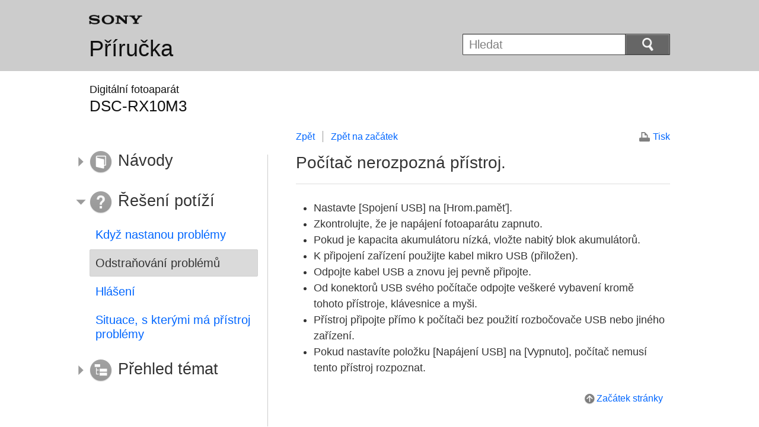

--- FILE ---
content_type: text/html
request_url: https://helpguide.sony.net/dsc/1610/v1/cs/contents/TP0000816472.html
body_size: 7583
content:
<!DOCTYPE html>
<html lang="cs" dir="ltr">
<!-- saved from url=(0016)http://localhost -->
<head>
<meta charset="utf-8" />
<title>Příručka | Počítač nerozpozná přístroj.</title>
<meta name="author" content="Sony Corporation" />
<meta name="copyright" content="Copyright 2016 Sony Corporation" />
<meta http-equiv="X-UA-Compatible" content="IE=edge" />
<meta name="description" content="" />
<meta name="keywords" content="Digitální fotoaparát,DSC-RX10M3" />
<meta name="category info" content="troubleshooting" />
<meta name="format-detection" content="telephone=no" />
<meta name="viewport" content="width=device-width" />
<link href="../common/css/master.css" rel="stylesheet" type="text/css" media="all" />
<!--[if lt IE 9]><link href="../common/css/master_ie8.css" rel="stylesheet" type="text/css" media="all" /><![endif]-->
<link href="../common/css/en.css" rel="stylesheet" type="text/css" media="all" />
<link id="print_css" href="../common/css/print.css" rel="stylesheet" type="text/css" media="print" />
<!--[if lt IE 9]><script src="../common/js/html5shiv-printshiv.js"></script><![endif]-->
<script src="../search/resource.json" type="text/javascript" charset="utf-8"></script>
<script src="../common/js/jquery-1.8.3.min.js" type="text/javascript" charset="utf-8"></script>
<script src="../common/js/scroll.js" type="text/javascript" charset="utf-8"></script>
<script src="../common/js/print.js" type="text/javascript" charset="utf-8"></script>
<script src="../common/js/search_library.js" type="text/javascript" charset="utf-8"></script>
<script src="../common/js/onload.js" type="text/javascript" charset="utf-8"></script>
<script src="../common/js/resource.js" type="text/javascript" charset="utf-8"></script>
<script src="../common/js/run.js" type="text/javascript" charset="utf-8"></script>
<script src="../common/js/nmpcontroller.js" type="text/javascript" charset="utf-8"></script>
</head>
<body id="top" class="contents">
<header>
<div class="box-content">
<h1><span class="logo"><img src="../common/img/logo.png" alt="SONY" /></span><a href="../index.html" class="title">Příručka</a></h1>
<div id="header-items" class="nopscr">
<p id="header-menu-button"><a href="../index.html#menu"><img src="../common/img/button_menu.png" alt="Menu" /></a></p>
<p id="header-search-button"><a href="#" class="header-toggle-button"><img src="../common/img/button_menu_search.png" alt="Hledat" /></a></p>
<form id="header-search" class="form-search" role="search" onsubmit="return false;">
<div><p><input type="text" id="id_search" class="form-search-input" value="" title="Hledat" onkeydown="fncSearchKeyDown(event.keyCode, this.value);" /><input type="image" id="id_search_button" class="form-search-button" alt="Hledat" src="../common/img/button_search.png" /></p></div>
</form>
</div>
<h2 class="faq">Řešení potíží</h2>
</div><!-- /.box-content -->
</header>

<div role="main" class="main">
<div class="main-header box-content">
<h1><span class="category-name">Digitální fotoaparát</span><span class="model-name">DSC-RX10M3<span class="model-number"></span></span></h1>
</div>

<div class="box-content">
<section class="content">
<aside class="page-nav">
<ul>
<li class="back"><a href="javascript:history.back();">Zpět</a></li>
<li class="top"><a href="../index.html">Zpět na začátek</a></li>
</ul>
<p class="print"><a href="javascript:openPrintWindow();">Tisk</a></p>
</aside><!--/.page-nav-->
<h2 id="id_title">Počítač nerozpozná přístroj.</h2>
<div id="id_content">

<div class="refbody">
  <div class="article">
    <ul>
      <li>Nastavte <span class="uicontrol">[Spojení USB]</span> na <span class="uicontrol">[Hrom.paměť]</span>.</li>
      
      <li>Zkontrolujte, že je napájení fotoaparátu zapnuto.</li>
      <li>Pokud je kapacita akumulátoru nízká, vložte nabitý blok akumulátorů.</li>
      <li>K připojení zařízení použijte kabel mikro USB (přiložen).</li>
      <li>Odpojte kabel USB a znovu jej pevně připojte.</li>
      
      <li>Od konektorů USB svého počítače odpojte veškeré vybavení kromě tohoto přístroje, klávesnice a myši.</li>
      <li>Přístroj připojte přímo k počítači bez použití rozbočovače USB nebo jiného zařízení.</li>
      <li>
        Pokud nastavíte položku <span class="uicontrol">[Napájení USB]</span> na <span class="uicontrol">[Vypnuto]</span>, počítač nemusí tento přístroj rozpoznat.
      </li>
    </ul>
  </div>
</div>
</div>
<div class="return-pagetop"><a href="#top">Začátek stránky</a></div>
<div class="related-topic">
<h3>Příbuzné téma</h3> 
<ul>
<li><a href="TP0000816687.html"><span class="uicontrol">Spojení USB</span></a></li>
</ul>
</div>
<div class="return-pagetop"><a href="#top">Začátek stránky</a></div>

</section><!-- /.section -->

<nav role="navigation" id="menu" class="nopscr">
<ul>
<li id="menu-howtouse" class="howtouse">
<a href="../index.html#menu-howtouse">Návody</a>
<ul>
<li><a href="../cover/level2_01.html" class="item">Před použitím</a></li>
<li><a href="../cover/level2_02.html" class="item">Příprava fotoaparátu</a></li>
<li><a href="../cover/level2_03.html" class="item">Potvrzení způsobu ovládání</a></li>
<li><a href="../cover/level2_04.html" class="item">Snímání</a></li>
<li><a href="../cover/level2_05.html" class="item">Používání funkcí snímání</a></li>
<li><a href="../cover/level2_06.html" class="item">Prohlížení</a></li>
<li><a href="../cover/level2_07.html" class="item">Změna nastavení</a></li>
<li><a href="../cover/level2_08.html" class="item">Používání funkcí Wi-Fi</a></li>
<li><a href="../cover/level2_09.html" class="item">Přidávání aplikací do přístroje</a></li>
<li><a href="../cover/level2_10.html" class="item">Používání počítače</a></li>
<li><a href="../cover/level2_11.html" class="item">Předběžná opatření/tento přístroj</a></li>
</ul>
<div class="return-pagetop"><a href="#top">Začátek stránky</a></div>
</li>
<li id="menu-faq" class="faq">
<a href="../index.html#menu-faq">Řešení potíží</a>
<ul>
<li><a href="../cover/level2_12.html" class="item">Když nastanou problémy</a></li>
<li><a href="../cover/level2_13.html" class="active">Odstraňování problémů</a></li>
<li><a href="../cover/level2_14.html" class="item">Hlášení</a></li>
<li><a href="../cover/level2_15.html" class="item">Situace, s kterými má přístroj problémy</a></li>
</ul>
<div class="return-pagetop"><a href="#top">Začátek stránky</a></div>
</li>
<li id="menu-contentslist" class="contentslist">
<a href="../index.html#menu-contentslist">Přehled témat</a>
<ul>
<li><a href="contentslist01.html" class="item">Návody</a></li>
<li><a href="contentslist02.html" class="item">Řešení potíží</a></li>
</ul>
<div class="return-pagetop"><a href="#top">Začátek stránky</a></div>
</li>
</ul>
</nav>
</div><!-- /.box-content -->
</div><!-- /.main-->

<footer>
<div class="box-content">
<div class="footer-group2">
<div class="footer-manual-number">4-590-273-61(2)</div>
<div class="footer-copyright">Copyright 2016 Sony Corporation</div>
</div>
</div>
</footer>
<script language="JavaScript" type="text/javascript" src="/js/s_code.js"></script>
<script language="JavaScript" type="text/javascript"><!--
/* You may give each page an identifying name, server, and channel on the next lines. */
/************* DO NOT ALTER ANYTHING BELOW THIS LINE ! **************/
var s_code=s.t();if(s_code)document.write(s_code)//--></script>
<!--/DO NOT REMOVE/-->
<!-- End SiteCatalyst code version: H.23.4. -->
</body>
</html>

--- FILE ---
content_type: text/css
request_url: https://helpguide.sony.net/dsc/1610/v1/cs/common/css/master.css
body_size: 59925
content:
@charset "utf-8";
/*
---------------------------------------
# Device:S/M/L Regions
# File:css/master.css
# Version:1.00
# Update:2013.04.01
---------------------------------------
*/

/*-----------------------------------
Common
-----------------------------------*/
html, body, div, dl, dt, dd, h1, h2, h3, h4, h5, h6, pre, form, p, article, aside, footer, header, nav, section { display:block; margin:0; padding:0; }
h1, h2, h3, h4, h5, h6, pre, code, address, caption, cite, code, em, strong, th, td { font-size:1em; font-style:normal; font-weight:normal; }
* { -moz-box-sizing:border-box; -webkit-box-sizing:border-box; box-sizing:border-box; }

html { font-size:16px; }
body { background:#ffffff; font:1.0rem/1.2 sans-serif; color:#333333; width:100%; margin:0 auto; }
table { border-collapse:collapse; border-spacing:0; }

img { line-height:1; border:none; }
a img { border:none; }

ul, ol { list-style:none; margin:0; padding:0; }
li { margin:0; padding:0; }

a { text-decoration:none; color:#0066ff; }
a:visited { text-decoration:none; color:#0066ff; }
a:hover,
a:focus { text-decoration:underline; }

/*-----------------------------------
Box
-----------------------------------*/
header, .main, footer { margin:0; width:100%; }
.box-content { max-width:1080px; margin:0 auto; padding:0 3.125rem; }

@media screen and (max-width:1079px) {
.box-content { padding:0.0rem; }
.main .box-content,
footer .box-content { padding:0 1.5625rem; }
}

@media screen and (max-width:640px) {
.main .box-content,
footer .box-content { padding:0 0.75rem; }
}

/*-----------------------------------
Header
-----------------------------------*/
header { background:#cccccc; }
header:after { display:block; content:''; width:0; clear:both; }
header .box-content { position:relative; }


header h1 { -moz-box-sizing:content-box; -webkit-box-sizing:content-box; box-sizing:content-box; float:left; min-height:5.9375rem; padding:1.5625rem 0 0; line-height:1; }
[dir="rtl"] header h1 { float:right; }
header h1 .logo { display:block; }
header h1 .logo img { width:5.625rem; line-height:1; }
header h1 .title { display:inline-block; margin-top:1.125rem; margin-bottom:0; font-size:2.375rem; color:#101010; text-decoration:none; }
header h2 { display:none; }

@media screen and (max-width:1079px) {
header h1 { float:none; min-height:5.0rem; padding:1.5625rem 12.1875rem 0.9375rem 1.5625rem; }
[dir="rtl"] header h1 { float:none; padding-left:12.1875rem; padding-right:1.5625rem; }
header h1 .title { margin-top:1.0rem; }
header h2 { display:block; clear:both; height:2.5rem; border-left:1.5625rem solid transparent; padding:0.625rem 0 0.625rem 2.1875rem; background:#e6e6e6 left center no-repeat; background-size:1.6875rem auto; color:#333333; font-size:1.25rem; line-height:1; }
[dir="rtl"] header h2 { border-left:none; border-right:1.5625rem solid transparent; padding-left:0; padding-right:2.1875rem; background-position:right center; }
header h2:empty { display:none; }
header h2.howtouse { background-image:url(../img/icon_title_howtouse.png); }
header h2.faq { background-image:url(../img/icon_title_faq.png); }
header h2.search { background-image:url(../img/icon_title_search.png); }
header h2.contentslist { background-image:url(../img/icon_title_contentslist.png); }
}

@media screen and (max-width:640px) {
header h1 { min-height:3.3125rem; padding:0.9375rem 7.1875rem 0.9375rem 0.75rem; }
[dir="rtl"] header h1 { padding-left:7.1875rem; padding-right:0.75rem; }
header h1 .logo img { width:4.0rem; }
header h1 .title { margin-top:0.625rem; font-size:1.5rem; }
header h2 { height:2.1875rem; border-left-width:0.625rem; padding:0.5625rem 0.75rem 0 1.875rem; font-size:1.125rem; background-size:1.5rem auto; }
[dir="rtl"] header h2 { border-left-width:0; border-right-width:0.625rem; padding-left:0.75rem; padding-right:1.875rem; }
}


/*-----------------------------------
Header Menu and Search
-----------------------------------*/
#header-items { clear:none; display:none; }
.js #header-items { display:block; }
#header-search { display:block; }
@media screen and (min-width:1080px) {
#header-search { display:block !important; }
}
#header-menu-button,
#header-search-button { display:none; }

@media screen and (max-width:1079px) {
#header-items { clear:both; }

#header-search { display:none; }

#header-menu-button,
#header-search-button { display:block; position:absolute; top:2.3125rem; height:2.875rem; border:0.0625rem solid #404040; -webkit-box-shadow:0 0.0625rem 0 #d9d9d9; box-shadow:0 0.0625rem 0 #d9d9d9; }

#header-menu-button a,
#header-search-button a { display:block; height:100%; border-width:0.0625rem; border-style:solid; background:#666666; -webkit-tap-highlight-color:rgba(0,0,0,0); }
#header-search-button a[aria-expanded=true] { background:#4d4d4d; }
}

@media screen and (max-width:640px) {
#header-menu-button,
#header-search-button { top:1.34375rem; height:2.5rem; }
}

/* Header Menu Button */
@media screen and (max-width:1079px) {
#header-menu-button { right:6.0rem; border-right-style:none; border-radius:0.1875rem 0 0 0.1875rem; }
[dir="rtl"] #header-menu-button { right:auto; left:1.5625rem; }
#header-menu-button a { border-color:#a8a8a8 #404040 #5c5c5c #8d8d8d; padding:0.625rem 1.1875rem 0; background:#666666; border-radius:0.125rem 0 0 0.125rem; }
#header-menu-button a img { width:1.875rem; }
}

@media screen and (max-width:640px) {
#header-menu-button { right:3.875rem; border-radius:0.125rem 0 0 0.125rem; }
[dir="rtl"] #header-menu-button { right:auto; left:0.6875rem; }
#header-menu-button a { padding:0.5625rem 0.75rem 0; }
#header-menu-button a img { width:1.5rem; }
}

/* Header Search Button */
@media screen and (max-width:1079px) {
#header-search-button { right:1.5625rem; border-left-style:none; border-radius:0 0.1875rem 0.1875rem 0; }
[dir="rtl"] #header-search-button { right:auto; left:6.0rem; }
#header-search-button a { border-color:#a8a8a8 #8d8d8d #5c5c5c #8f8f8f; padding:0.5rem 1.375rem 0; border-radius:0 0.125rem 0.125rem 0; }
#header-search-button a[aria-expanded=true] { border-color:#3b3b3b #828282 #737373 #4a4a4a; }
#header-search-button a img { width:1.5rem; }
}

@media screen and (max-width:640px) {
#header-search-button { right:0.6875rem; border-radius:0 0.125rem 0.125rem 0; }
[dir="rtl"] #header-search-button { right:auto; left:3.875rem; }
#header-search-button a { padding:0.4375rem 0.875rem 0; border-radius:0 0.0625rem 0.0625rem 0; }
#header-search-button a img { width:1.25rem; }
}

/* Shared Style for Search Button */
.form-search div { position:relative; height:2.875rem; border:0.0625rem solid #404040; border-radius:0.0625rem 0.125rem 0.125rem 0.0625rem; background:#666666; }
[dir="rtl"] .form-search div { border-radius:0.125rem 0.0625rem 0.0625rem 0.125rem; }
.form-search p { margin:0 6.8125rem 0 0; border-right:0.0625rem solid #404040; height:2.75rem; }
[dir="rtl"] .form-search p { margin-right:0; margin-left:6.8125rem; border-right:none; border-left:0.0625rem solid #404040; }
.form-search .form-search-input { position:relative; height:100%; width:100%; border:none; border-top:0.0625rem solid #cacaca; border-radius:0; padding:0 0.625rem; font-size:1.25rem; line-height:1; }
.form-search .form-search-button { position:absolute; top:0; right:0; -moz-box-sizing:content-box; -webkit-box-sizing:content-box; box-sizing:content-box; margin:0; border-width:0.0625rem; border-style:solid; border-color:#a8a8a8 #8d8d8d #5c5c5c #8d8d8d; border-radius:0 0.125rem 0.125rem 0; padding:0.5rem 2.6875rem 0.4375rem 2.5rem; background:#666666; width:1.5rem; height:1.6875rem; }
[dir="rtl"] .form-search .form-search-button { right:auto; left:0; border-radius:0.125rem 0 0 0.125rem; padding-right:2.6875rem; padding-left:2.5rem; }
.form-search .form-search-button:hover,
.form-search .form-search-button:focus { background:#4d4d4d; border-color:#323232 #4a4a4a #737373 #4c4c4c; }

/* Header Search Box Speicif Styles */
#header-search { float:right; border:none; padding:3.5625rem 0 0; background:transparent; }
[dir="rtl"] #header-search { float:left; }
#header-search div { height:2.25rem; border-radius:0.0625rem; }
#header-search p { margin-right:4.625rem; height:2.125rem; }
[dir="rtl"] #header-search p { margin-right:0; margin-left:4.625rem; }
#header-search .form-search-button { border-radius:0 0.0625rem 0.0625rem 0; padding:0.3125rem 1.625rem 0.3125rem 1.6875rem; width:1.1875rem; height:1.375rem; }
[dir="rtl"] #header-search .form-search-button { border-radius:0.0625rem 0 0 0.0625rem; padding-left:1.625rem; padding-right:1.6875rem; }

@media screen and (max-width:1079px) {
#header-search { float:none; height:auto; border-bottom:0.0625rem solid #999999; padding:1.875rem 1.5625rem; background:#ffffff; }
[dir="rtl"] #header-search { float:none; }

#header-search div { height:2.875rem; border-radius:0.0625rem 0.125rem 0.125rem 0.0625rem; }
[dir="rtl"] #header-search div { border-radius:0.125rem 0.0625rem 0.0625rem 0.125rem; }
#header-search p { margin-right:6.8125rem; height:2.75rem; }
[dir="rtl"] #header-search p { margin-right:0; margin-left:6.8125rem; }
#header-search .form-search-button { border-radius:0 0.125rem 0.125rem 0; padding:0.5rem 2.6875rem 0.4375rem 2.5rem; width:1.5rem; height:1.6875rem; }
[dir="rtl"] #header-search .form-search-button { border-radius:0.125rem 0 0 0.125rem; padding-right:2.6875rem; padding-left:2.5rem; }
}

@media screen and (max-width:640px) {
#header-search { padding:1.0625rem 0.75rem; }
#header-search div { height:2.4375rem; }
#header-search p { margin:0; margin-right:4.625rem; height:2.3125rem; }
[dir="rtl"] #header-search p { margin:0; margin-left:4.625rem; }
#header-search .form-search-input { font-size:1.1875rem; }
#header-search .form-search-button { padding:0.375rem 1.6875rem 0.3125rem 1.5rem; width:1.3125rem; height:1.5rem; }
[dir="rtl"] #header-search .form-search-button { padding-left:1.6875rem; padding-right:1.5rem; }
}


/* -----------------------------------
Category name, Model name, Brand Name
-----------------------------------*/

.main .main-header { border:0.0625rem solid transparent; padding-bottom:0.5rem; }
.main .main-header h1 { margin-top:1.3125rem; margin-bottom:1.25rem; padding:0; color:#101010; line-height:1; }
.main .main-header h1 .category-name { display:block; font-size:1.125rem; }
.main .main-header h1 .model-name { display:block; margin-top:0.375rem; font-size:1.625rem; }
.main .main-header h1 .model-name .model-number { display:inline-block; margin-left:0.9em; font-size:60%; }
[dir="rtl"] .main .main-header h1 .model-name .model-number { margin-right:0.8em; margin-left:0; }
.main .main-header h2 { height:2.625rem; line-height:1; }
.main .main-header h2 img { height:100%; }
.main .main-header h2:empty { display:none; }

@media screen and (max-width:1079px) {
.main .main-header { padding-bottom:1.25rem; }
.main .main-header h1 { color:#333333; margin-bottom:0; }
.main .main-header h1 .category-name { font-size:1.25rem; }
.main .main-header h1 .model-name { font-size:1.75rem; }
.main .main-header h2 { margin-top:1.25rem; }
}


@media screen and (max-width:640px) {
.main .main-header h1 { margin-top:1.5rem; }
.top .main .main-header h1 { margin-top:0.8125rem; }
.main .main-header h1 .category-name { font-size:0.875rem; }
.main .main-header h1 .model-name { margin-top:0.1875rem; font-size:1.1875rem; }
.main .main-header h2 { margin-top:0.5rem; height:1.90625rem; }
}


/*-----------------------------------
Section (Contents Area)
-----------------------------------*/
.content { float:right; width:64.40677966101695%; font-size:1.125rem; line-height:1.5em; }
[dir="rtl"] .content { float:left; }
.top.structure-flat .content { width:45.703125%; }

@media screen and (max-width:1079px) {
.content,
[dir="rtl"] .content,
.top.structure-flat .content { float:none; width:auto; }
}

.content h2 { clear:both; border-bottom:0.0625rem solid #dddddd; padding:0 0 1.0rem; font-size:1.75rem; line-height:1.4; }
.content img { vertical-align:middle; height:auto; max-height:1.2em; }

@media screen and (max-width:1079px) {
.content h2 { padding:1.0rem 0; }
}

@media screen and (max-width:640px) {
.content h2 { padding:0 0 0.5rem; font-size:1.1875rem; }
}


/* (L Region) Show vertical line */
.main .box-content { background:url(../img/main_bg.png) no-repeat; background-position:32.5% 2.5125rem; background-size:0.0625rem 100%; }
[dir="rtl"] .main .box-content { background-position:67.5% 2.5125rem; }

/* IE8 doesn't support :last-child */
.main .box-content:first-child,
[dir="rtl"] .main .box-content:first-child { background:none; }

/* hide vertical line if structure-flat && top page */
.top.structure-flat .main .box-content { background:none; }

.main .box-content:after { display:block; content:''; width:0; clear:both; }
/* IE8 doesn't support :last-child */
.main .box-content:first-child:after { content:none; }

/* (S or M Regions) Hide vertica line */
@media screen and (max-width:1079px) {
.main .box-content,
[dir="rtl"] .main .box-content { background:none; }
.main .box-content:after { content:none; }
}


/*-----------------------------------
Contents Page Nav
-----------------------------------*/
/* #top is the last resort to achieve higher specificity */
#top .page-nav { padding:0; padding-bottom:0.9375rem; }
#top .page-nav:after { display:block; content:''; width:0; clear:both; }
#top .page-nav ul { margin:0; padding:0; list-style:none; line-height:1.2; }
#top .page-nav ul li { float:left; margin:0; border-left:0.0625rem solid #999999; padding:0 0.8125rem; background:none; font-size:1.0rem; }
#top .page-nav ul li:first-child { border-left:none; padding-left:0; }
[dir="rtl"] #top .page-nav ul li { float:right; border-left:none; border-right:0.0625rem solid #999999; }
[dir="rtl"] #top .page-nav ul li:first-child { border-right:none; padding-left:0.8125rem; padding-right:0; }

#top .page-nav .print { display:none; float:right; font-size:1.0rem; line-height:1.2; }
[dir="rtl"] #top .page-nav .print { float:left; }
.non-mobile #top .page-nav .print { display:block; }
.tv #top .page-nav .print { display:none; }
#top .page-nav .print a { padding-left:1.4375rem; background:url(../img/icon_print.png) left center no-repeat; background-size:1.125rem auto; }
[dir="rtl"] #top .page-nav .print a { padding-right:1.4375rem; padding-left:0; background-position:right center; }

@media screen and (max-width:1079px) {
#top .page-nav { padding-top:0.3125rem; padding-bottom:0; }
#top .page-nav ul li { padding:0 1.125rem; font-size:1.125rem; }
#top .page-nav .print { font-size:1.125rem; }
}


@media screen and (max-width:640px) {
.content aside.page-nav { display:none; }
}

/*-----------------------------------
Parts Common
-----------------------------------*/
/* Related Topic */
/* #top is the last resort to achieve higher specificity */
#top .content .related-topic { margin:2.6875rem 0 0.125rem 0; border:0.0625rem solid #dddddd; }
#top .content .related-topic h3 { padding:0.5625rem 0.9375rem; border:0.0625rem solid #ffffff; background:#cccccc; font-size:1.25rem; font-weight:normal; }
#top .content .related-topic ul { padding:1.5625rem 0 0.4375rem; border-top:0.0625rem solid #dddddd; list-style-type:disc; font-size:1.25rem; }
#top .content .related-topic li { list-style:none; margin:0.0rem 0.9375rem 1.25rem; padding:0 0 0 0.875rem; background:url(../img/list_keyword.png) left 0.8125rem no-repeat; background-size:0.5625rem auto; }
[dir="rtl"] #top .content .related-topic li { padding-left:0; padding-right:0.875rem; background-position:right 0.8125rem; }

@media screen and (max-width:640px) {
#top .content .related-topic { margin:1.53125rem 0 0 0; border:0.0625rem solid #c8c8c8; }
#top .content .related-topic h3 { padding:0.4375rem 0.625rem 0.375rem; font-size:1.0rem; }
#top .content .related-topic ul { padding:0 0.8125rem 0.1875rem; font-size:1.0rem; }
#top .content .related-topic li { margin:0.9375rem 0 0.8125rem -0.125rem; padding:0 0 0 0.8125rem; background-position:left 0.625rem; }
[dir="rtl"] #top .content .related-topic li { margin-left:0; margin-right:-0.125rem; padding-left:0; padding-right:0.8125rem; background-position:right 0.625rem; }
}

/* Return to Page Top */
.return-pagetop { margin:1.5625rem 0.25rem 3.0625rem; }
#menu .return-pagetop { display:none; }
.return-pagetop:after { display:block; content:''; width:0; clear:both; }
.return-pagetop > a { float:right; display:block; font-size:1.0rem; line-height:1.125rem; }
[dir="rtl"] .return-pagetop > a { float:left; }
.return-pagetop > a:before { display:block; content:''; float:left; width:1.1875rem; height:1.1875rem; margin:0.0625rem 0.125rem; background:url(../img/arrow_return_pagetop_l.png) no-repeat; background-size:1.1875rem auto; vertical-align:top; }
[dir="rtl"] .return-pagetop > a:before { float:right; }
.return-pagetop:last-child { margin-bottom:0; }

@media screen and (max-width:1079px) {
#menu .return-pagetop { display:block; }
.return-pagetop > a { font-size:1.125rem; line-height:1.25rem; }
.return-pagetop > a:before { content:''; margin:0.0625rem 0.1875rem; height:1.25rem; width:1.25rem; background:url(../img/arrow_return_pagetop.png) no-repeat; background-size:1.25rem auto; }
.return-pagetop:last-child { margin-bottom:3.0625rem; }
}

@media screen and (max-width:640px) {
.return-pagetop,
#menu .return-pagetop { display:none; }
}


/*-----------------------------------
Language Select
-----------------------------------*/
.language .content { float:none; width:auto; padding-left:36%; background:url(../img/main_bg.png) no-repeat 31.17% 0; background-size:0.0625rem 100%; }
[dir="rtl"] .language .content { padding-right:36%; padding-left:0; background-position:68.83% 0; }
.language .wo-image .content { padding:0; background:none; }
.language .main .box-content { background:none; }
.language .image { display:block; float:left; margin:0; padding:1.5125rem 0 0; width:29.06779661016949%; }
[dir="rtl"] .language .image { float:right; }
.language .image img { max-width:100%; }
.language .list { overflow:hidden; }
.language .col-2 li { float:left; width:50%; margin-bottom:0.625rem; }
[dir="rtl"] .language .col-2 li { float:right; }
.language .col-3 li { float:left; width:33%; margin-bottom:0.625rem; }
[dir="rtl"] .language .col-3 li { float:right; }

@media screen and (max-width:1079px) {
.language .image { float:none; text-align:center; padding:0; width:auto; }
.language .banner { text-align:center; }
.language .content { padding:0; width:100%; background:none; }
.language .list { border-top:0.0625rem solid #ddd; }
.language .list li { border-bottom:0.0625rem solid #ddd; float:none; width:100%; margin:0; }
.language .list li a { display:block; padding:1.4375rem 0.625rem; background:none; color:#0066ff; font-size:1.25rem; }
}

@media screen and (max-width:640px) {
.language .list li a { border-right:0.375rem solid transparent; padding:1.25rem 0.875rem 1.3125rem 0.5rem; background:url(../img/nav_arrow.png) right center no-repeat; background-size:0.5rem auto; font-size:1.1875rem; }
[dir="rtl"] .language .list li a { border-right:none; border-left:0.375rem solid transparent; padding-left:0.875rem; padding-right:0.5rem; background-image:url(../img/nav_arrow_rtl.png); background-position:left center; }
}


/*-----------------------------------
Shared Style for Lists
-----------------------------------*/
/* Pattern 1: Title */
.category-list .content .list { padding:0; }
.category-list .content .list li { padding:0; border-bottom:0.0625rem solid #dddddd; }
.category-list .content .list li a { display:block; padding:1.4375rem 0.625rem; color:#0066ff; font-size:1.25rem; }

@media screen and (max-width:640px) {
.category-list .content .list li a { border-right:0.375rem solid transparent; padding:1.25rem 0.875rem 1.3125rem 0.5rem; background:url(../img/nav_arrow.png) right center no-repeat; background-size:0.5rem auto; font-size:1.1875rem; }
[dir="rtl"] .category-list .content .list li a { border-right:none; border-left:0.375rem solid transparent; padding-left:0.875rem; padding-right:0.5rem; background-image:url(../img/nav_arrow_rtl.png); background-position:left center; }
}

/* Pattern 2: Title and Description */
.subcategory-list .content .list li a,
.top .content .information .pattern3 .list li a,
.top .content .information .pattern4 .list li a,
.search .content .list li a { display:block; text-decoration:none; }

.subcategory-list .content .list li a > span,
.top .content .information .pattern3 .list li a > span,
.top .content .information .pattern4 .list li a > span,
.search .content .list li a > span { display:block; font-size:1.25rem; }

.subcategory-list .content .list li a:hover > span,
.subcategory-list .content .list li a:focus > span,
.subcategory-list .content .list li a:active > span,
.top .content .information .pattern3 .list li a:hover > span,
.top .content .information .pattern3 .list li a:focus > span,
.top .content .information .pattern3 .list li a:active > span,
.top .content .information .pattern4 .list li a:hover > span,
.top .content .information .pattern4 .list li a:focus > span,
.top .content .information .pattern4 .list li a:active > span,
.search .content .list li a:hover span,
.search .content .list li a:focus span,
.search .content .list li a:active span { text-decoration:underline; }

.subcategory-list .content .list li a > p,
.top .content .information .pattern3 .list li a > p,
.top .content .information .pattern4 .list li a > p,
.search .content .list li a > p { padding-top:0.5rem; line-height:1.4; font-size:1.125rem; color:#333333; }
@media screen and (max-width:640px) {
.subcategory-list .content .list li a > span,
.top .content .information .pattern3 .list li a > span,
.search .content .list li a > span { font-size:1.1875rem; }

.subcategory-list .content .list li a > p,
.top .content .information .pattern3 .list li a > p,
.search .content .list li a > p { padding-top:0.40625rem; font-size:1.0rem; }
}

/*-----------------------------------
Category List / Sub Category List
-----------------------------------*/
.subcategory-list .content .list { padding:0; }
.subcategory-list .content .list li { padding:0; border-bottom:0.0625rem solid #dddddd; }
.subcategory-list .content .list li a { padding:1.25rem 0.625rem 1.5rem; }
@media screen and (max-width:640px) {
.subcategory-list .content .list li a { border-right:0.25rem solid transparent; padding:0.9375rem 1.0rem 1.25rem 0.5rem; background:url(../img/nav_arrow.png) right center no-repeat; background-size:0.5rem auto; }
[dir="rtl"] .subcategory-list .content .list li a { border-right:none; border-left:0.25rem solid transparent; padding-right:0.5rem; padding-left:1.0rem; background-image:url(../img/nav_arrow_rtl.png); background-position:left center; }
}

/*-----------------------------------
Top Page
-----------------------------------*/
.top .content .main-visual { padding:0.625rem 0 0; text-align:center; line-height:1; }
.top .content .main-visual img { max-width:100%; max-height:20.6875rem; }
@media screen and (max-width:640px) {
.top .content .main-visual { padding:0.15625rem 0 0; text-align:center; }
.top .content .main-visual img { max-width:100%; max-height:13.25rem; }
}

.top .content .return-pagetop { margin-left:0.25rem; margin-right:0.25rem; }

/* Infromation Style */
.top .content .information { margin-top:1.25rem; }
.top .content .information .pattern1,
.top .content .information .pattern2,
.top .content .information .pattern3,
.top .content .information .pattern4 { padding-top:1.25rem; }
.top .content .information .pattern1:first-child,
.top .content .information .pattern4:first-child { border-top:0.0625rem solid #dddddd; }
.top .content .information > div > h2 { padding:1.1875rem 0 0.625rem; }
.top .content .information > div > p { margin-bottom:1.25rem; font-size:1.125rem; line-height:1.4; }
.top .content .information > div > p:last-child { margin-bottom:0; }
@media screen and (max-width:640px) {
.top .content .information { margin-top:1.09375rem; margin-bottom:2.25rem; }
.top .content .information > div > h2 { padding:0.5rem 0 0.4375rem; font-size:1.125rem; }
}

/* Shared Style for Pattern 1 and Pattern 4 */
.top .content .information .pattern1,
.top .content .information .pattern4 { padding-left:0.25rem; padding-right:0.25rem; }
@media screen and (max-width:640px) {
.top .content .information .pattern1,
.top .content .information .pattern4 { padding-left:0.46875rem; padding-right:0.46875rem; }
}

/* Pattern 2 */
.top .content .information .pattern2 { padding-top:0; }
.top .content .information .pattern2 .list { border-top:0.0625rem solid #dddddd; }
.top .content .information .pattern2 .list li { padding:1.25rem 0.625rem; border-bottom:0.0625rem solid #dddddd; font-size:1.25rem; }
.top .content .information .pattern2 .list li > span { display:block; padding-bottom:0.625rem; font-size:1.0rem; }
@media screen and (max-width:640px) {
.top .content .information .pattern2 .list li { padding:0.9375rem 0.5rem; border-bottom:0.0625rem solid #dddddd; font-size:1.1875rem; }
.top .content .information .pattern2 .list li > span { padding-bottom:0.46875rem; font-size:0.875rem; }
}

/* Shared Style for Pattern 3 and Pattern 4 */
/* See "Shared Style for Lists" */
.top .content .information .pattern3 .list,
.top .content .information .pattern4 .list { padding:0; }
.top .content .information .pattern3 .list li,
.top .content .information .pattern4 .list li { position:relative; border-bottom:0.0625rem solid #dddddd; padding:0; }
.top .content .information .pattern4 .list li { border:0.0625rem solid #dddddd; }
.top .content .information .pattern3 .list li a,
.top .content .information .pattern4 .list li a { -moz-box-sizing:content-box; -webkit-box-sizing:content-box; box-sizing:content-box; }
.top .content .information .pattern3 .list li a img,
.top .content .information .pattern4 .list li a img { position:absolute; top:0.9375rem; left:0.9375rem; width:5.75rem; max-width:none; max-height:none; }
[dir="rtl"] .top .content .information .pattern3 .list li a img,
[dir="rtl"] .top .content .information .pattern4 .list li a img { left:auto; right:0.9375rem; }
.top .content .information .pattern3 .list li a img ~ *,
.top .content .information .pattern4 .list li a img ~ * { margin-left:7.0rem; }
[dir="rtl"] .top .content .information .pattern3 .list li a img ~ *,
[dir="rtl"] .top .content .information .pattern4 .list li a img ~ * { margin-left:0; margin-right:7.0rem; }

@media screen and (max-width:640px) {
.top .content .information .pattern3 .list li a,
.top .content .information .pattern4 .list li a { min-height:8.0rem; }
.top .content .information .pattern3 .list li a img,
.top .content .information .pattern4 .list li a img { top:1.125rem; left:0.375rem; }
[dir="rtl"] .top .content .information .pattern3 .list li a img,
[dir="rtl"] .top .content .information .pattern4 .list li a img { left:auto; right:0.375rem; }
.top .content .information .pattern3 .list li a img ~ *,
.top .content .information .pattern4 .list li a img ~ * { margin-left:6.5625rem; }
[dir="rtl"] .top .content .information .pattern3 .list li a img ~ *,
[dir="rtl"] .top .content .information .pattern4 .list li a img ~ * { margin-left:0; margin-right:6.5625rem; }
}

/* Pattern 3*/
.top .content .information .pattern3 h2 { padding-bottom:0.8125rem; padding-left:0.375rem; padding-right:0.375rem; font-size:1.375rem; }
.top .content .information .pattern3 .list li a { padding:1.25rem 0.625rem 1.3125rem; min-height:5.125rem; }
@media screen and (max-width:640px) {
.top .content .information .pattern3 h2 { padding-bottom:0.625rem; padding-left:0; padding-right:0; font-size:1.125rem; }
.top .content .information .pattern3 .list li a { border-right:0.25rem solid transparent; padding:0.9375rem 1.0rem 1.25rem 0.5rem; background:url(../img/nav_arrow.png) right center no-repeat; background-size:0.5rem auto; }
[dir="rtl"] .top .content .information .pattern3 .list li a { border-right:none; border-left:0.25rem solid transparent; padding-left:1.0rem; padding-right:0.5rem; background-image:url(../img/nav_arrow_rtl.png); background-position:left center; }
}

/* Pattern 4 */
.top .content .information .pattern4 .list li a { padding:0.9375rem 0.625rem; min-height:5.75rem; }

/* Pattern 5 */
.top .content .information .pattern5 { width:50%; margin:1.0rem 0 0; padding:0 0.25rem; }
.top .content .information .pattern5 dl { padding:0.9375rem 0.625rem; border:0.0625rem solid #dddddd; }
.top .content .information .pattern5 dl dt { font-size:1.125rem; }
.top .content .information .pattern5 dl dd { padding-top:0.5rem; }
@media screen and (max-width:640px) {
.top .content .information .pattern5 { width:auto; }
}


/*-----------------------------------
Contents List
-----------------------------------*/
.contents-list h3 { padding:1.625rem 0 0.3125rem; font-size:1.4625rem; font-weight:bold; }
.contents-list h4 { padding-top:0.6875rem; font-size:1.2375rem; font-weight:bold; color:#333333; }
.contents-list .list { margin:0.1875rem 0 0 1.5625rem; padding:0; list-style:disc outside none; }
[dir="rtl"] .contents-list .list { margin-left:0; margin-right:1.5625rem; }
.contents-list .list + h3 { padding-top:2.1875rem; }
.contents-list .list li { margin:0; padding:0.25rem 0 0.3125rem; }
.contents-list .list:last-of-type li:last-child { padding-bottom:0; }
@media screen and (max-width:640px) {
.contents-list h3 { padding-top:0.875rem; font-size:1.2rem; }
.contents-list h4 { padding-top:0.25rem; font-size:1.1rem; }
.contents-list .list { margin:0.125rem 0 0.125rem 1.25rem; }
[dir="rtl"] .contents-list .list { margin-left:0; margin-right:1.25rem; }
.contents-list .list + h3 { padding-top:1.5625rem; }
.contents-list .list li { font-size:1.0rem; padding:0.125rem 0; }
}

/*-----------------------------------
Contents Heading / Contents Caption
-----------------------------------*/
.contents .content,
.search .content { padding:0 0.5rem; }
.contents .content h2,
.contents .content .page-nav,
.search .content h2,
.search .content .page-nav { margin-left:-0.5rem; margin-right:-0.5rem; }

.contents-list .content { padding:0 0.5rem; }
.contents-list .content h2,
.contents-list .content .page-nav { margin-left:-0.5rem; margin-right:-0.5rem; }

@media screen and (max-width:640px) {
.contents-list .content { padding:0; }
.contents-list .content h2,
.contents-list .content .page-nav { margin-left:0; margin-right:0; }
}
.contents .content h2 { margin-bottom:0.8em; }
.contents .content h3 { font-size:1.3em; padding:1.5em 0 0.45em; font-weight:bold; line-height:1.4em; }
@media screen and (max-width:640px) {
.contents .content h3 { font-size:1.2em; }
}
.contents .content h4 { font-size:1.1em; padding:0.35em 0; font-weight:bold; line-height:1.4em; }
.contents .content h4 span.note { font-size:0.7em; display:inline-block; padding:0.25em; border:#cc0000 solid 0.0625rem; border-radius:0.1875rem; background:#cc0000; line-height:1; color:#ffffff; }
/* .mac .contents h4 span.note { padding-top: 0.25em; } */
.contents .content h4 span.hint { font-size:0.7em; display:inline-block; padding:0.25em; border:#666666 solid 0.0625rem; border-radius:0.1875rem; background:#ffffff; line-height:1; color:#333333; }
.mac .contents .content h4 span.hint { padding-top:0.25em; }
/* Example / Result */
.contents .content div.example h4,
.contents .content div.result h4 { padding:0.5em 0; }
/* Reset Heading */
.contents .content h3:first-child,
.contents .content h4:first-child,
.contents .content div.taskbody h3:first-child,
.contents .content div.refkbody h3:first-child,
.contents .content div.confkbody h3:first-child,
.contents .content div.article h3:first-child,
.contents .content div.article h4:first-child,
.contents .content div.example h3:first-child,
.contents .content div.example h4:first-child,
.contents .content div.postreq h3:first-child,
.contents .content div.postreq h4:first-child,
.contents .content div.result h3:first-child,
.contents .content div.result h4:first-child { padding-top:0; }
.contents .content p + h3 { padding-top:1.5em; }
.contents .content p + h4 { padding-top:0.35em; }

/*-----------------------------------
Contents Image再定義
-----------------------------------*/
/* Position */
.contents p.img-left,
[dir="rtl"] .contents p.img-right { text-align:left; }
.contents p.img-center { text-align:center; }
.contents p.img-right,
[dir="rtl"] .contents p.img-left { text-align:right; }
/* Basic */
.contents p.img-left img,
.contents p.img-center img,
.contents p.img-right img { display:inline !important; margin:1em 0; max-height:none; max-width:100%; }
/* List Image */
.contents * li p.img-left img,
.contents * li p.img-center img,
.contents * li p.img-right img { margin:0.5em 0; }


/*-----------------------------------
Contents Paragraph再定義
-----------------------------------*/
.contents .content div.abstract { padding:0 0 1.0em; }
.contents .content div.article { }
.contents .content div.article + div.article { padding-top:1.0em; }
.contents .content div.example { }
.contents .content div.postreq { padding-top:1.0em; }
.contents .content span.bold { font-weight:bold; }
.contents .content p.supplemental { font-size:0.9em; padding:0.35em 0 0; line-height:1.4em; color:#555555; }
.contents .content p.supplemental + p.supplemental { padding-top:0; }
/* Stepresult */
.contents .content div.stepresult { }


/*-----------------------------------
Contents List / Page Link 再定義
-----------------------------------*/
/* Basic */
.contents .content ul { padding:0.25em 0 0.25em 1.25em; list-style-type:disc; line-height:1.5em; }
[dir="rtl"] .contents .content ul { padding-left:0; padding-right:1.25em; }
.contents .content ul li { padding:0 0 0.25em; padding:0; }
.contents .content ul li:last-child { padding-bottom:0; }
.contents .content ol { margin-left:1em; padding:0.5em 0 0.5em 1.25em; list-style:decimal; line-height:1.5em; }
[dir="rtl"] .contents .content ol { padding-left:0; padding-right:1.25em; margin-left:0; margin-right:1em; }
.contents .content ol li,
.contents .content ol li:last-child,
.contents .content * li * li:last-child { padding-bottom:0; }
/* Combination（h+list）*/
/*
.contents .content p + ul,
.contents .content p + ol { padding: 1em 0 0.7em 1.25em; }
.contents .content p + ul li:last-child,
.contents .content p + ol li:last-child { padding-bottom: 0; }
*/
.contents .content h3 + ul,
.contents .content h3 + ol { padding:0.3em 0 0.3em 1.25em; }
[dir="rtl"] .contents .content h3 + ul,
[dir="rtl"] .contents .content h3 + ol { padding-left:0; padding-right:1.25em; }
.contents .content h4 + ul,
.contents .content h4 + ol { padding:0.1em 0 0.1em 1.25em; }
[dir="rtl"] .contents .content h4 + ul,
[dir="rtl"] .contents .content h4 + ol { padding:0.1em 1.25em 0.1em 0; }
/* List */
.contents .content ul.list { padding:1em 0 1em 1.25em; }
[dir="rtl"] .contents .content ul.list { padding:1em 1.25em 1em 0; }
.contents .content ul.list li { padding:0 0 0.5em; }
.contents .content ul.list li:last-child { padding-bottom:0; }
/* Step */
.contents .content ol.step-list { padding:0.5em 0 0.5em 1.25em; }
[dir="rtl"] .contents .content ol.step-list { padding:0.5em 1.25em 0.5em 0; }
.contents .content ol.step-list li { margin:0 0 1.0em; }
.contents .content ol.step-list li:last-child { padding-bottom:0; }
.contents .content ol.step-list li ul li,
.contents .content ol.step-list li ol li { margin:0 0 0.3em; }
.contents .content ol.step-list li ul li:last-child,
.contents .content ol.step-list li ol li:last-child { margin-bottom:0; }
/* Substep */
.contents .content ol.substeps { font-size:1.0em; padding:0.5em 0 0.3em 0.5em; list-style-type:lower-roman; line-height:1.4em; }
[dir="rtl"] .contents .content ol.substeps { padding-left:0; padding-right:0.5em; }
.contents .content ol.substeps li { padding:0 0 0.3em; }
.contents .content ol.substeps li:last-child { padding-bottom:0; }
/* Choices */
.contents .content ul.choices { font-size:1.0em; padding:0.5em 0 0.3em 1.25em; line-height:1.4em; }
[dir="rtl"] .contents .content ul.choices { padding-left:0; padding-right:1.25em; }
.contents .content ul.choices li { padding:0 0 0.3em; }
.contents .content ul.choices li:last-child { padding-bottom:0; }

/* Img */
.contents .content ul.img-list { padding:0.9em 0; list-style:none; }
.contents .content ul.img-list li { padding:0 0 0.5em; }
.contents .content ul.img-list li:last-child { padding-bottom:0; }
.contents .content ul.img-list li img { max-height:none; max-width:100%; }
.contents .content * li ul.img-list { padding:0.5em 0; list-style:none; }
.contents .content * li ul.img-list li { padding:0 0 0.5em; }
.contents .content * li ul.img-list li:last-child { padding-bottom:0; }
/* Name */
.contents .content ol.name-list { font-size:1.0em; margin-left:0; padding:1.0em 0 0.5em 1.6em; line-height:1.5em; counter-reset:li; }
[dir="rtl"] .contents .content ol.name-list { margin-right:0; padding-left:0; padding-right:1.6em; }
.contents .content ol.name-list li { font-size:1.0em; padding:0.15em 0 0.55em 0.6em; list-style:none; position:relative; }
[dir="rtl"] .contents .content ol.name-list li { padding:0.15em 0.6em 0.55em 0; }
.contents .content ol.name-list li li:last-child { padding-bottom:0; }
.contents .content ol.name-list > li:before { font-size:0.8em; content:counter(li); counter-increment:li; -moz-box-sizing:border-box; -webkit-box-sizing:border-box; box-sizing:border-box; background:none repeat scroll 0 0 #fff; font-weight:bold; color:#333; border:#333 solid 0.0625rem; border-radius:0.1875rem; padding:0.069em 0 0; position:absolute; text-align:center; top:0; left:-2em; width:2em; }
[dir="rtl"] .contents .content ol.name-list > li:before { margin:0 0 0 0.55em; left:auto; right:-2em; }
/* Name ie6 hacks */
/* Name ie7 hacks */
/* Option */
.contents .content ul li ul.option-list,
.contents .content ul li ul,
.contents .content ul.choices li ul { padding:0.3em 0; }
.contents .content ul li ul.option-list li { font-size:0.9em; padding:0.12em 0 0 1.48em; list-style:none; background:url(../img/list_line.png) no-repeat left 0.18em; background-size:1.25rem auto; line-height:1.4; }
[dir="rtl"] .contents .content ul li ul.option-list li { padding-left:0; padding-right:1.48em; background-position:right 0.18em; }
.contents .content ul li ul li,
.contents .content ul.choices li ul li { font-size:0.9em; padding:0.12em 0 0 1.25em; list-style:none; background:url(../img/list_line.png) no-repeat left 0.18em; background-size:1.25rem auto; line-height:1.5em; }
[dir="rtl"] .contents .content ul li ul li,
[dir="rtl"] .contents .content ul.choices li ul li { padding-left:0; padding-right:1.25em; background-position:right 0.18em; }
.contents .content ul li ul.small-list li { font-size:0.9em; padding:0.12em 0 0 1.48em; list-style:none; background:url(../img/list_line.png) no-repeat left 0.18em; background-size:1.25rem auto; line-height:1.4; }
[dir="rtl"] .contents .content ul li ul.small-list li { padding:0.12em 1.48em 0 0; background-position:right 0.18em; }
.contents .content ul.small-list li ul { padding:0.3em 0; }
.contents .content ul.small-list li ul li { font-size:0.9em; padding:0.12em 0 0 1.11em; list-style:none; background:url(../img/list_line.png) no-repeat left 0.12em; background-size:1.25rem auto; line-height:1.35; }
[dir="rtl"] .contents .content ul.small-list li ul li { padding:0.12em 1.11em 0 0; background-position:right 0.12em; }
.contents .content ul li ul li:last-child,
.contents .content ul.small-list li ul li:last-child,
.contents .content ul.small-list li ul.option-list li:last-child { padding-bottom:0; }
/* Small Size */
.contents .content ul.small-list { font-size:0.9em; padding:0.18em 0 0.18em 1.5em; line-height:1.4; }
[dir="rtl"] .contents .content ul.small-list { padding:0.18em 1.5em 0.18em 0; }
.contents .content ul.small-list li { padding:0 0 0.25em 0; }
.contents .content ul.small-list li:last-child { padding-bottom:0; }
/* Page link */
.contents .content .nav { padding:0.55em 0.11em 0 0.11em; }
.contents .content .nav ul li { padding-bottom:0.16em; }
.contents .content .nav ul li:last-child { padding-bottom:0; }


/*-----------------------------------
 Data List（新規追加）
-----------------------------------*/
.contents .content dl { padding:0.5em 0; }
.contents .content dl + dl { padding-top:0; }
.contents .content dl dt { padding-bottom:0.15em; font-weight:bold; }
.contents .content dl dd { padding-bottom:0.15em; }
.contents .content dl dd:last-child { padding-bottom:0.15em; }
.contents .content dl dl { padding-left:1.0em; }
[dir="rtl"] .contents .content dl dl { padding-left:0; padding-right:1.0em; }
.contents .content h3 + dl { padding-top:0; }
.contents .content h4 + dl { padding-top:0; }


/*-----------------------------------
 Contents Table（再定義）
-----------------------------------*/
.contents .content table { margin:0.5em 0; }
.contents .content table th,
.contents .content table td { padding:0.55em; border:#c7c7c7 solid 0.0625rem; vertical-align:middle; }
.contents .content table th { font-weight:bold; background:#e6e6e6; }
.contents .content table th.center { text-align:center; }


/*-----------------------------------
拡張要素
-----------------------------------*/
.static .box-content { background:none; }
.static .content { float:none; width:auto; padding-left:36%; }
[dir="rtl"] .static .content { padding-right:36%; padding-left:0; background-position:68.83% 0; }
.static .main .box-content { background:none; }
.static .image { display:block; float:left; margin:0; padding:1.5125rem 0 0; width:29.06779661016949%; }
[dir="rtl"] .static .image { float:right; }
.static .image img { max-width:100%; }
.static h2 { clear:none; }
.static .list { margin-top:0.9375rem; }
.static .list:after { content:""; display:block; clear:both; }
.static .list li { float:left; margin:0 0 0.625rem; }
[dir="rtl"] .static .list li { float:right; }
.static .col-2 li { width:50%; }
.static .col-3 li { width:33%; }
.static .sub-content { clear:both; border-top:0.0625rem solid #ddd; margin-top:1.5625rem; padding-top:1.25rem; }
.static .sub-content dl { font-size:1.125rem; }
.static .sub-content dl dt { font-weight:bold; margin-bottom:0.3125rem; }
.static .sub-content dl dd { margin:0 0 1.25rem; }
/* Position */
.static p.img-left,
[dir="rtl"] .static p.img-right { text-align:left; }
.static p.img-center { text-align:center; }
.static p.img-right,
[dir="rtl"] .static p.img-left { text-align:right; }
/* Basic */
.static p.img-left img,
.static p.img-center img,
.static p.img-right img { margin:1em 0; max-width:100%; }

@media screen and (max-width:1079px) {
.static .image { float:none; width:auto; text-align:center; padding:0; }
.static .content { padding:0; }
.static .list { margin:0; }
.static .list li { border-bottom:0.0625rem solid #ddd; float:none; width:100%; margin:0; }
.static .list li a { display:block; padding:1.4375rem 0.625rem; background:none; color:#0066ff; font-size:1.25rem; }
}

@media screen and (max-width:640px) {
.static .list li a { border-right:0.375rem solid transparent; padding:1.25rem 0.875rem 1.3125rem 0.5rem; background:url(../img/nav_arrow.png) right center no-repeat; background-size:0.5rem auto; font-size:1.1875rem; }
[dir="rtl"] .static .list li a { border-right:none; border-left:0.375rem solid transparent; padding-left:0.875rem; padding-right:0.5rem; background-image:url(../img/nav_arrow_rtl.png); background-position:left center; }
}


/*-----------------------------------
Search Page
-----------------------------------*/
.search .content h2 span { font-size:1.125rem; color:#333333; }
@media screen and (max-width:640px) {
.search .content h2 span { display:block; }
}

.search .content .list { margin:0 -0.5rem; padding:1.5625rem 0.5rem 0; border:none; border-bottom:0.0625rem solid #dddddd; }
.search .content .list li { padding-bottom:2.0625rem; }
@media screen and (max-width:640px) {
.search .content .list { padding-top:0.6875rem; }
.search .content .list li { padding-bottom:1.125rem; }
}

#id_search_status { margin:1.875rem -0.5rem 1.6875rem; }
#id_search_status .turn-page { text-align:center; }
#id_search_status .turn-page .inner { display:block; }
#id_search_status .turn-page a { display:inline-block; margin:0 1.5rem; padding:0.3125rem 0.5rem; border:0.0625rem solid #dddddd; font-size:1.25rem; line-height:1; vertical-align:middle; }
#id_search_status .turn-page a.left,
#id_search_status .turn-page a.right { margin:0 1.1875rem; padding:0.375rem 0.625rem 0.4375rem; font-size:0.9375rem; }
#id_search_status .turn-page a.left img,
#id_search_status .turn-page a.right img { width:0.625rem; max-width:none; max-height:none; }
#id_search_status .turn-page a:hover,
#id_search_status .turn-page a:focus,
#id_search_status .turn-page a.active { background-color:#e6e6e6; text-decoration:none; color:#333333; }
#id_search_status .turn-page a.active { font-weight:bold; }
#id_search_status .turn-page .item-number { display:block; margin-top:1.5rem; font-size:1.125rem; line-height:1; }

@media screen and (max-width:640px) {
#id_search_status { margin-top:2.0rem; }
#id_search_status .turn-page .inner { position:relative; }
#id_search_status .turn-page a { margin:0 0.875rem 0 0.9375rem; padding:0.53125rem 0.6875rem; font-size:1.0rem; }
#id_search_status .turn-page a.left,
#id_search_status .turn-page a.right { position:absolute; margin:0; height:2.1875rem; font-size:0.71875rem; line-height:1; }
#id_search_status .turn-page a.left,
[dir="rtl"] #id_search_status .turn-page a.right { left:0.125rem; right:auto; padding:0.671875rem 0.75rem 0 0.8125rem; }
#id_search_status .turn-page a.right,
[dir="rtl"] #id_search_status .turn-page a.left { left:auto; right:0.125rem; padding:0.671875rem 0.8125rem 0 0.75rem; }
#id_search_status .turn-page a.left img,
#id_search_status .turn-page a.right img { width:0.46875rem; vertical-align:top; }
#id_search_status .turn-page .item-number { margin-top:0.875rem; font-size:1.0rem; }
}


.search-box.foot { margin:1.875rem -0.5rem 1.5625rem; border:0.0625rem solid #dddddd; padding:0.0625rem; }
.search-box.foot .inner { padding:0.5625rem 0.5rem; background:#cccccc; }
.search-box.foot .form-search div { border-radius:0 0.25rem 0.25rem 0; }
[dir="rtl"] .search-box.foot .form-search div { border-radius:0.25rem 0 0 0.25rem; }
.search-box.foot .form-search .form-search-button { border-radius:0 0.1875rem 0.1875rem 0; }
[dir="rtl"] .search-box.foot .form-search .form-search-button { border-radius:0.1875rem 0 0 0.1875rem; }
/* See "Shared Style for Search Button" for M and L Style*/
@media screen and (max-width:640px) {
.search-box.foot .inner { padding:0.46875rem 0.5rem; }
.search-box.foot .form-search div { height:2.25rem; border-radius:0.0625rem 0.125rem 0.125rem 0.0625rem; }
[dir="rtl"] .search-box.foot .form-search div { height:2.25rem; border-radius:0.125rem 0.0625rem 0.0625rem 0.125rem; }
.search-box.foot .form-search p { margin:0; margin-right:3.9375rem; height:2.125rem; }
[dir="rtl"] .search-box.foot .form-search p { margin:0; margin-left:3.9375rem; }
.search-box.foot .form-search .form-search-input { font-size:1.1875rem; }
.search-box.foot .form-search .form-search-button { padding:0.28125rem 1.3125rem 0.25rem 1.1875rem; width:1.3125rem; height:1.5rem; border-radius:0 0.0625rem 0.0625rem 0; }
[dir="rtl"] .search-box.foot .form-search .form-search-button { padding-left:1.3125rem; padding-right:1.1875rem; border-radius:0.0625rem 0 0 0.0625rem; }
}

.search-box.foot + .return-pagetop { margin-left:-0.5rem; margin-right:-0.5rem; }

.search .guidance { padding:1.375rem 0 0; }
.search .guidance h3 { line-height:1.5; font-size:1.25rem; }
.search .guidance p { margin-top:2.0625rem; font-size:1.125rem; }
.search .guidance ul { font-size:1.125rem; padding:0.3125rem 0 0 1.5625rem; list-style:disc; }
[dir="rtl"] .search .guidance ul { padding-left:0; padding-right:1.5625rem; }
.search .guidance li { padding:0.3125rem 0 0; }
.search .guidance li:first-child { padding-top:0; }


/*-----------------------------------
Device Specific
-----------------------------------*/
/* TV specific module */
.applink { display:none; }
.tv .applink { display:block; }

/* TV specific focus ring */
.tv a,
.tv input { -webkit-tap-highlight-color:rgba(0,0,0,0); }

.tv a:focus { background-color:#dfeeff; -webkit-box-shadow:0 0 0 0.125rem #dfeeff; box-shadow:0 0 0 0.125rem #dfeeff; outline-offset:0.125rem; outline:0.125rem solid #0689ff; }

.top .content .information .pattern3 .list li a:focus,
.top .content .information .pattern4 .list li a:focus,
.tv .category-list .content .list li a:focus,
.tv .subcategory-list .content .list li a:focus { -webkit-box-shadow:none; box-shadow:none; outline-offset:-0.125rem; }

.tv #id_search_status .turn-page a:focus,
.tv #menu > ul > li > a:focus,
.tv #menu > ul > li > ul > li > a:focus { border-radius:0; border-color:white; background-color:#dfeeff; -webkit-box-shadow:none; box-shadow:none; color:#0066ff; outline-offset:-0.1875rem; }

.tv .form-search .form-search-input:focus { z-index:1; background-color:#dfeeff; outline-offset:0.03125rem; outline:0.125rem solid #0689ff; }
.tv .form-search .form-search-button:focus { outline:0.125rem solid #0689ff; }


/*-----------------------------------
Menu
-----------------------------------*/
#menu { display:block; float:left; margin:0; padding:1.5125rem 0 0; width:29.06779661016949%; }
[dir="rtl"] #menu { float:right; }
.structure-flat #menu { padding-top:1.825rem; }
.top.structure-flat #menu { padding-top:1.55rem; width:45.703125%; }

@media screen and (max-width:1079px) {
#menu { display:none; }
.top #menu { display:block; }

#menu,
[dir="rtl"] #menu,
.structure-flat #menu,
.top.structure-flat #menu { float:none; padding:0; width:auto; }
}

#menu > ul > li { margin-bottom:0.625rem; }
#menu > ul > li > a { display:block; position:relative; margin:0 0 0 -1.8125rem; border:0.0625rem solid transparent; border-radius:0.0625rem; padding:0 0 0 1.8125rem; background:transparent; font-size:1.675rem; color:#333333; line-height:1.2; }
[dir="rtl"] #menu > ul > li > a { margin-left:0; margin-right:-1.8125rem; padding-left:0; padding-right:1.8125rem; }
#menu > ul > li > a > span { display:block; padding:0.5625rem 0.5625rem 0.9375rem 3.0rem; background:transparent left center no-repeat; background-size:2.375rem auto; }
[dir="rtl"] #menu > ul > li > a > span { padding-left:0.5625rem; padding-right:3.0rem; background-position:right center; }

#menu > ul > li.howtouse > a > span { background-image:url(../img/icon_nav_howtouse_l.png); }
#menu > ul > li.faq > a > span { background-image:url(../img/icon_nav_faq_l.png); }
#menu > ul > li.contentslist > a > span { background-image:url(../img/icon_nav_contentslist_l.png); }
#menu > ul > li > a:hover,
#menu > ul > li > a:focus,
#menu > ul > li > a:active { border-color:#84acdd; background-color:#dfeeff; text-decoration:none; }

.js #menu .toggle-closed { display:none; }
.js #menu > ul > li > a > img { position:absolute; top:50%; margin-top:-0.5625rem; left:0.375rem; }
.js[dir="rtl"] #menu > ul > li > a > img { left:auto; right:0.375rem; }

@media screen and (max-width:1079px) {
#menu > ul > li { margin-bottom:0; }
#menu > ul > li > a { margin:2.5rem 0 0; border-left-width:0.3125rem; border-radius:0; padding:0.25rem 0 0.25rem 2.1875rem; background:#cccccc left center no-repeat; background-size:1.875rem auto; font-size:1.375rem; line-height:1.4; color:#333333; }
[dir="rtl"] #menu > ul > li > a { margin-right:0; border-left-width:0; border-right-width:0.3125rem; padding-left:0; padding-right:2.1875rem; background-position:right 0.3125rem; }
#menu > ul > li.howtouse > a { background-image:url(../img/icon_nav_howtouse.png); }
#menu > ul > li.faq > a { background-image:url(../img/icon_nav_faq.png); }
#menu > ul > li.contentslist > a { background-image:url(../img/icon_nav_contentslist.png); }
#menu > ul > li > a:hover,
#menu > ul > li > a:focus,
#menu > ul > li > a:active { background-color:#cccccc; border-color:transparent; }
#menu > ul > li > a > span,
[dir="rtl"] #menu > ul > li > a > span { background:none; padding:0; }
#menu > ul > li.howtouse > a > span,
#menu > ul > li.faq > a > span,
#menu > ul > li.contentslist > a > span { background-image:none; }

.js #menu .toggle-closed { display:block; }
.js #menu > ul > li > a > img { display:none; }
}

@media screen and (max-width:640px) {
#menu > ul > li > a { border-left-width:0.3125rem; padding:0.28125rem 0 0.28125rem 1.875rem; background-size:1.5625rem auto; font-size:1.125rem; }
[dir="rtl"] #menu > ul > li > a { border-right-width:0.3125rem; padding-left:0; padding-right:1.875rem; border-left:none; }
}

#menu > ul > li > ul > li { margin-bottom:0; }
#menu > ul > li > ul > li > a { display:block; margin:0.125rem 0 0; border:0.0625rem solid transparent; border-radius:0.125rem; padding:0.625rem 0.5625rem; font-size:1.25rem; color:#0066ff; }
.structure-flat #menu > ul > li > ul > li > a { padding-left:0.3125rem; padding-right:0.3125rem; }
.structure-flat #menu > ul > li > ul > li > a > span { padding:0; }

.top.structure-flat #menu > ul > li > ul > li > a { font-size:1.5rem; margin-bottom:0.6375rem; }

#menu > ul > li > ul > li > a { margin-left:0.0625rem; margin-right:0.0rem; }
[dir="rtl"] #menu > ul > li > ul > li > a { margin-left:0.0rem; margin-right:0.0625rem; }

#menu > ul > li > ul > li > a.active { border-color:#d2d2d2; background-color:#dadada; color:#333333; }

#menu > ul > li > ul > li > a:hover,
#menu > ul > li > ul > li > a:focus,
#menu > ul > li > ul > li > a:active { border-color:#84acdd; background-color:#dfeeff; text-decoration:none; }

@media screen and (max-width:1079px) {
.structure-flat #menu > ul > li > ul { border-top:0.0625rem solid #dddddd; }

#menu > ul > li > ul > li { border-bottom:0.0625rem solid #dddddd; }

#menu > ul > li > ul > li > a,
.top.structure-flat #menu > ul > li > ul > li > a { margin-left:0; margin-right:0; margin-bottom:0; border-color:transparent; padding:1.375rem 0.5625rem; background:none; font-size:1.25rem; }

#menu > ul > li > ul > li > a.active,
#menu > ul > li > ul > li > a:hover,
#menu > ul > li > ul > li > a:focus,
#menu > ul > li > ul > li > a:active { border-color:transparent; background-color:transparent; text-decoration:underline; }
}

@media screen and (max-width:640px) {
#menu > ul > li > ul > li > a,
.top.structure-flat #menu > ul > li > ul > li > a { border-right-width:0.375rem; padding:1.1875rem 0.875rem 1.25rem 0.4375rem; background:url(../img/nav_arrow.png) right center no-repeat; background-size:0.5rem auto; font-size:1.1875rem; }

[dir="rtl"] #menu > ul > li > ul > li > a,
[dir="rtl"] .top.structure-flat #menu > ul > li > ul > li > a { border-right-width:0.0625rem; border-left-width:0.375rem; padding-left:0.875rem; padding-right:0.5rem; background-image:url(../img/nav_arrow_rtl.png); background-position:left center; }
}


/*-----------------------------------
Term Page
-----------------------------------*/
.terms.contents .content h2 { overflow:hidden; }
.terms.contents .content h2 span.publication-year { display:inline-block; margin-top:0.625rem; font-size:0.75rem; text-align:right; float:right; }
[dir=rtl] .terms.contents .content h2 span.publication-year { text-align:left; float:left; }
.terms.contents .content p.short-dsc { padding-bottom:1em; }
.terms.contents .content ul { margin:0; padding:0; }
.terms.contents .content ul li { margin:0; padding:0 0 0.625rem 1.5em; list-style:none; background:url(../img/list_square.png) no-repeat; background-position:left 0.3125rem; background-size:0.625rem auto; }
[dir=rtl] .terms.contents .content ul li { padding:0 1.5em 0.625rem 0; background-position:right 0.3125rem; }
.terms.contents .content ul li span { margin:0; padding:0 0 0 1.0em; }
[dir=rtl] .terms.contents .content ul li span { padding:0 1.0em 0 0; }
.terms.contents .content ul li h4 { margin:0; padding:0 0 0.625rem; }
.terms.contents .content ul li ul li { margin:0 0 0 1.2em; border:none; padding:0 0 0.3125rem; list-style:disc; background:none; }
[dir=rtl] .terms.contents .content ul li ul li { margin:0 1.2em 0 0; }
.terms.contents .content ul table { margin:0; border-color:#c7c7c7; margin-bottom:0.3125rem; }
.terms.contents .content ul table th { width:30%; text-align:center; font-weight:normal; vertical-align:middle; }
.terms.contents .content ul table td { font-weight:normal; vertical-align:middle; }
.terms.contents .content ul table td ul { padding:0.3125rem 0 0.3125rem 1.5em; }
[dir=rtl] .terms.contents .content ul table td ul { padding:0.3125rem 1.5em 0 0.3125rem; }
.terms.contents .content ul table td ul li { padding:0.25rem 0 0.125rem; }
.terms.contents .content ul table td ul li span { display:block; font-size:0.6875rem; line-height:1.2em; text-indent:-1.1em; }
.terms.contents .footer-terms a { color:#333333; text-decoration:none; }
.terms.contents .footer-terms a:hover,
.terms.contents .footer-terms a:focus { text-decoration:none; }

@media screen and (max-width:640px) {
.terms.contents .content ul li { padding:0 0 1.5625rem 1.6em; background-position:left 0.25rem; }
[dir=rtl] .terms.contents .content ul li { background-position:right 0.25rem; }
.terms.contents .content ul li h4 { padding:0 0 0.625rem; }
.terms.contents .content ul li ul li { margin:0 0 0 1.1em; }
[dir=rtl] .terms.contents .content ul li ul li { margin:0 1.1em 0; }
.terms.contents .content ul table { width:100%; margin:0.625rem 0 0; border-color:#c7c7c7; margin-bottom:0.9375rem; }
.terms.contents .content ul table th { width:auto; }
.terms.contents .content ul table td { padding:1.875rem; }
}


/*-----------------------------------
Footer
-----------------------------------*/
footer { margin-top:3.125rem; clear:both; padding:1.875rem 0 3.125rem; }
footer:after { display:block; content:''; width:0; clear:both; }

footer .footer-group1,
[dir="rtl"] footer .footer-group2 { float:right; text-align:right; }
footer .footer-group2,
[dir="rtl"] footer .footer-group1 { float:left; text-align:left; }

footer .footer-group1 { padding:0 0.3125rem; font-size:1.0rem; }
footer .footer-group2 { font-size:0.75rem; }

footer .footer-manual-number { margin-bottom:0.375rem; }

@media screen and (max-width:1079px) {
footer { padding:0; text-align:center; color:#333333; }
footer .footer-group1,
[dir="rtl"] footer .footer-group1,
footer .footer-group2,
[dir="rtl"] footer .footer-group2 { padding:0; float:none; text-align:center; }

footer .footer-group1 { font-size:1.0rem; line-height:1; }
footer .footer-group2 { font-size:1.0rem; }

footer .footer-terms { margin-bottom:2.875rem; }
footer .footer-manual-number { margin-bottom:0.3125rem; }
footer .footer-copyright { margin-bottom:3.125rem; }
}

@media screen and (max-width:640px) {
footer { color:#666666; }

footer .footer-group1 { font-size:1.0rem; line-height:1; }
footer .footer-group2 { font-size:0.65625rem; }

footer .footer-terms { margin-bottom:1.5625rem; }
footer .footer-manual-number { margin-bottom:0.625rem; }
footer .footer-copyright { margin-bottom:3.75rem; }
}


/*-----------------------------------
Text wrapping
-----------------------------------*/
.main .main-header h1 { word-wrap:break-word; }
